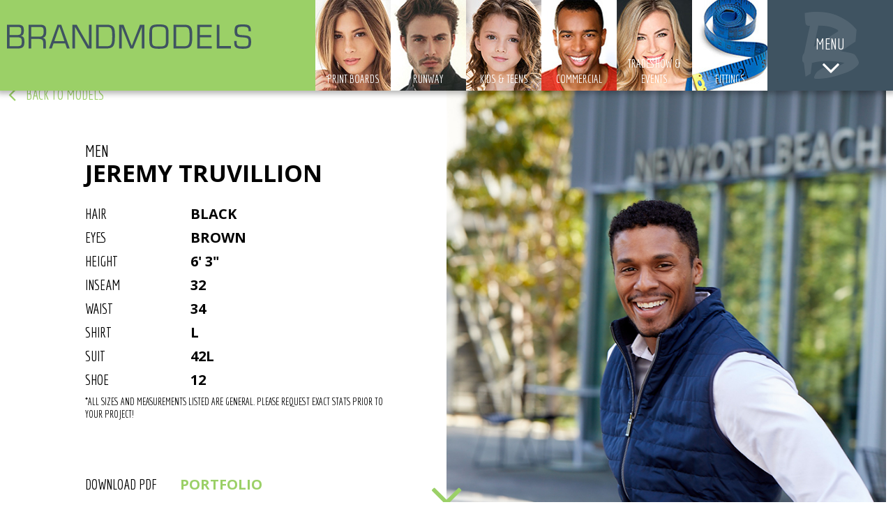

--- FILE ---
content_type: text/html; charset=utf-8
request_url: https://www.brandtalent.net/6861/JeremyTruvillion
body_size: 4767
content:

<!DOCTYPE html>
<html id="htmlNode">
<head>
	<!-- Google tag (gtag.js) -->
	<script async src="https://www.googletagmanager.com/gtag/js?id=G-FHCN6T6MZW"></script>
	<script>
	window.dataLayer = window.dataLayer || [];
	function gtag(){dataLayer.push(arguments);}
	gtag('js', new Date());

	gtag('config', 'G-FHCN6T6MZW');
	</script>
    <meta charset="utf-8" /><meta name="viewport" content="width=device-width, initial-scale=1.0" /><meta name="google-site-verification" content="tjRZt0LvA3zgGOrXOtZYw9_geXhsYdhMwa_13-8l-CA" /><meta name="msvalidate.01" content="A5AD544098B88BCEC088A55AFF38022C" /><title>
	Brand Model and Talent | Jeremy Truvillion Men 
</title><meta name="description" content="Jeremy Truvillion Men model" />
<meta name="keywords" content="Jeremy Truvillion Men model, Black hair , Brown eyes, Men model, male model, Inseam 32,Waist 34, Shirt L, Suit 42L, Shoe 12, los angeles model agency, san diego model agency, nationwide model agency, california trade show models, orange county trade show models, los angeles trade show models" />
<meta name="robots" content="Index, Follow" />
<meta name="rel-publisher" content="Brand Talent" />
<link rel="canonical" href="https://www.brandtalent.net/6861/JeremyTruvillion"/><meta property="og:site_name" content="Brand Talent" />
<meta property="fb:app_id" content="147567435441844" />
<meta property="og:url" content="http://www.brandtalent.net/6861/JeremyTruvillion" />
<meta property="og:image" content="http://site.brandtalent.net/images/models/6861/portfolio/BG7A4716.jpg" />
<meta property="og:title" content="Brand Model and Talent | Jeremy Truvillion Men " />
<meta property="og:description" content="Jeremy Truvillion Men model" />
<meta property="og:type" content="website" />
<link media="all" rel="stylesheet" href="/css/main.css" />
	<!--  <link media="all" rel="stylesheet" href="/css/main.css" /> -->
	<link href="https://fonts.googleapis.com/css?family=Economica:400,400italic,700,700italic%7cOpen+Sans:400,300,300italic,400italic,600,600italic,700,700italic,800,800italic" rel="stylesheet" type="text/css" />
    <script type="text/javascript" src="https://ajax.googleapis.com/ajax/libs/jquery/1.11.2/jquery.min.js"></script>
	<script type="text/javascript">window.jQuery || document.write('<script src="/js/jquery-1.11.2.min.js"><\/script>')</script>
    
    <script type="text/javascript" src="/js/jquery.mainheight.js"></script>
    
   <style>.blimover {
width: 100% !important;
height: 100% !important;
z-index: 1 !important;
position: absolute !important;
top:0 !important;
left: 0 !important;}
blockquote {
  font:300 14px/18px Economica, Arial, Helvetica, sans-serif;text-transform: none;
  margin-top: 10px;
  margin-bottom: 10px;
  margin-left: 50px;
  padding-left: 15px;
  border-left: 3px solid #ccc;
} 
</style>
<script>
 
    wow.init();
    function saveAsNewName(id) {
        $.ajax({
            type: "POST",
            url: "/project-add-model.aspx",
            data: "var1=" + id + "",
            success: function(data){
            }
        });
        event.preventDefault();
        
        //document.getElementById(id).innerHTML = 'remove';
        var t = $('#' + id).text();
       
        if (t == "ADDED") {
            document.getElementById(id).innerHTML = 'ADD';
            
        } else {
            document.getElementById(id).innerHTML = 'ADDED';
            document.getElementById(id).replaceWith('ADDED')
        }
    }
    
</script>
</head><!--  oncontextmenu="return false;" -->
<body id="bodyNode" class="portfolio">
    <form method="post" action="./JeremyTruvillion" id="form1">
<div class="aspNetHidden">
<input type="hidden" name="__VIEWSTATE" id="__VIEWSTATE" value="/wEPDwUKMjEzMzI0ODIyMGRkL671PT/XHyM95dJrvYFx2kdyYctP372lmJod3Pl/PqY=" />
</div>

    <div id="wrapper">
		<header id="header">
			<div class="header-holder container">
				<a href="#" class="nav-opener"><span class="divider"></span> <span class="divider"></span> <span class="divider"></span></a>
				<strong class="logo">
					<a href="/">
						<img class="img1" src="/images/logo.svg" height="51" width="500" alt="Brand Model and Talent Agency" onerror="this.onerror=null; this.src='/images/logo.png'" />
						<img class="img2" src="/images/logo2.svg"  height="51" width="500" alt="Brand Model and Talent Agency" onerror="this.onerror=null; this.src='/images/logo2.png'" />
					</a>
				</strong>
				<nav class="nav-holder">
					<div class="nav-drop">
						<a href="#" class="nav-close"><i class="fa fa-times"></i></a>
						<span class="modal-txt">models</span>
						<ul class="modals-nav">
							<li>
								<a href="/printboards">
									<img src="/images/menu/print.jpg?v=1" alt="Print Boards" />
									<span class="title">PRINT BOARDS</span>
								</a>
							</li>
							<li>
								<a href="/choose/runway">
									<img src="/images/menu/runway.jpg?v=1" alt="Runway" />
									<span class="title">RUNWAY</span>
								</a>
							</li>
							<li>
								<a href="/choose/kids-teens">
									<img src="/images/menu/kids-teens.jpg?v=1" alt="Kids" />
									<span class="title">KIDS & TEENS</span>
								</a>
							</li>
							<li>
								<a href="/commercial">
									<img src="/images/menu/commercial.jpg?v=1" alt="Commercial" />
									<span class="title">COMMERCIAL</span>
								</a>
							</li>
							<li>
								<a href="/tradeshow">
									<img src="/images/menu/tradeshow.jpg?v=1" alt="Tradeshow" />
									<span class="title">TRADESHOW & EVENTS</span>
								</a>
							</li>
							<li>
								<a href="/choose/fittings">
									<img src="/images/menu/fittings.jpg?v=1" alt="Fittings" />
									<span class="title">FITTINGS</span>
								</a>
							</li>
						</ul>
						<div class="menu-nav open-close">
							<a href="#" class="menu-opener"><span class="txt">MENU<i class="fa fa-angle-down"></i></span></a>
							<div class="menu-drop menu-slide">
								<ul id="nav">
                                    <li><a href="/search">SEARCH MODELS</a></li>
                                    <li><a href="/model-submission">BE A MODEL</a></li>
                                    <li><a href="/casting">CASTING FACILITY</a></li>
                                    <li><a href="/about">ABOUT BRAND</a></li>
                                    <!-- <li><a href="/beauty">BEAUTY SKIN DEEP</a></li> -->
									<li><a href="/contact">CONTACT US</a></li>
								</ul>
								<div class="social-area">
									<span class="follow-txt">FOLLOW US</span>
									<ul class="social-nav">
										<li><a href="https://www.facebook.com/brandmodelandtalent/" target="_blank"><i class="fa fa-facebook"></i></a></li>
										<li><a href="https://instagram.com/brand_models/"><i class="fa fa-instagram"></i></a></li>
									</ul>
								</div>
							</div>
						</div>
					</div>
				</nav>
			</div>
		</header>
        <main id="main" role="main">
        
    <div class="container portfolio-block">
				<div class="portfolio-frame">
					
                        <div class="img-box win-min-height"><div class="img" style="background-image:url(/images/models/6861/portfolio/BG7A4716.jpg);"></div><a href="#portfolio" class="btn-down"><i class="fa fa-angle-down"></i></a></div>
						
					<div class="portfolio-info">
                        <a href="/men" class="btn-back"><i class="fa fa-angle-left"></i>back to models</a>
						<strong class="title">Men</strong>
						<h1>JEREMY TRUVILLION</h1>
                        
						<dl id="ContentPlaceHolder1_modelinfo" class="portfolio-nav">
							
                            
                            <dt>HAIR</dt><dd>black</dd>
                            <dt>EYES</dt><dd>brown</dd>
                            <dt>HEIGHT</dt><dd>6' 3"</dd>
                            <dt>INSEAM</dt><dd>32</dd>
                            <dt>WAIST</dt><dd>34</dd>
                            <dt>SHIRT</dt><dd>L</dd>
                            <dt>SUIT</dt><dd>42L</dd>
                            <dt>SHOE</dt><dd>12</dd>
                            
                            
                            
                            <dt></dt><dd style="font:300 14px/18px Economica, Arial, Helvetica, sans-serif">*All sizes and measurements listed are general. Please request exact stats prior to your project!</dd>
                            
						</dl>
						
						
						<div class="social-area downloads">
							<span class="follow-txt">DOWNLOAD PDF</span>
							<div class="box-frame">
								<span class="txt"><a href="#popup1" class="lightbox">PORTFOLIO</a></span>
                                <b>Current Digitals Available Upon request.</b>
							</div>
						</div>
                        
                        
					</div>
				</div>
                        <div class="popup-holder">
							<div id="popup1" class="lightbox portfilio-lightbox">
								<h2>JEREMY TRUVILLION</h2>
								<p>Download, or print the model portfolio by clicking a format below.</p>
								<div class="choose-format">
									<h3>choose format</h3>
									<div class="imgs-holder">
										<div class="img-box">
											<a href="/stringgrid.aspx?mid=6861&c=17" target="_blank" onClick="ga('send', 'event', { eventCategory: 'download', eventAction: 'Jeremy Truvillion', eventLabel: 'Grid Style'});"><img src="/images/portfolio.png" alt="grid layout" /></a>
										</div>
										<div class="img-box">
                                            <a href="/string.aspx?mid=6861&c=17" target="_blank"><img src="/images/polaroid.png" alt="layout" onClick="ga('send', 'event', { eventCategory: 'download', eventAction: 'Jeremy Truvillion', eventLabel: '2 Column'});"/></a>
										</div>
									</div>
									
								</div>
							</div>
                            
						</div>
                <div id="portfolio"></div>
                <div class="portfolio-frame"><img src="/images/blim.gif" class="blimover"><div class="img-holder"><img src="/images/models/6861/portfolio/BG7A4881.jpg" alt="700" /></div><div class="img-holder"><img src="/images/models/6861/portfolio/BG7A46481.jpg" alt="700" /></div></div><div class="portfolio-frame"><img src="/images/blim.gif" class="blimover"><img src="/images/models/6861/portfolio/BG7A4339.jpg" alt="1400" /></div><div class="portfolio-frame"><img src="/images/blim.gif" class="blimover"><div class="img-holder"><img src="/images/models/6861/portfolio/BG7A5484.jpg" alt="700" /></div><div class="img-holder"><img src="/images/models/6861/portfolio/BG7A5954.jpg" alt="700" /></div></div><div class="portfolio-frame"><img src="/images/blim.gif" class="blimover"><div class="img-holder"><img src="/images/models/6861/portfolio/BG7A5396.jpg" alt="700" /></div><div class="img-holder"><img src="/images/models/6861/portfolio/BG7A5178.jpg" alt="700" /></div></div><div class="portfolio-frame"><img src="/images/blim.gif" class="blimover"><div class="img-holder"><img src="/images/models/6861/portfolio/BG7A5921.jpg" alt="700" /></div><div class="img-holder"><img src="/images/models/6861/portfolio/BG7A5906.jpg" alt="700" /></div></div><div class="portfolio-frame"><img src="/images/blim.gif" class="blimover"><div class="img-holder"><img src="/images/models/6861/portfolio/BG7A6033.jpg" alt="700" /></div><div class="img-holder"><img src="/images/models/6861/portfolio/BG7A6410.jpg" alt="700" /></div></div><div class="portfolio-frame"><img src="/images/blim.gif" class="blimover"><img src="/images/models/6861/portfolio/BG7A6447.jpg" alt="1400" /></div><div class="portfolio-frame"><img src="/images/blim.gif" class="blimover"><div class="img-holder"><img src="/images/models/6861/portfolio/BG7A46321.jpg" alt="700" /></div><div class="img-holder"><img src="/images/models/6861/portfolio/BG7A5291.jpg" alt="700" /></div></div><div class="portfolio-frame"><img src="/images/blim.gif" class="blimover"><img src="/images/models/6861/portfolio/BG7A4579.jpg" alt="1400" /></div><div class="portfolio-frame"><img src="/images/blim.gif" class="blimover"><div class="img-holder"><img src="/images/models/6861/portfolio/BG7A4866.V2.jpg" alt="700" /></div><div class="img-holder"><img src="/images/models/6861/portfolio/BG7A5536.jpg" alt="700" /></div></div><div class="portfolio-frame"><img src="/images/blim.gif" class="blimover"><img src="/images/models/6861/portfolio/BG7A5729.jpg" alt="1400" /></div><div class="portfolio-frame"><img src="/images/blim.gif" class="blimover"><div class="img-holder"><img src="/images/models/6861/portfolio/BG7A44611.V2.jpg" alt="700" /></div><div class="img-holder"><img src="/images/models/6861/portfolio/BG7A47301.jpg" alt="700" /></div></div><div class="portfolio-frame"><img src="/images/blim.gif" class="blimover"><div class="img-holder"><img src="/images/models/6861/portfolio/BG7A5142.jpg" alt="700" /></div><div class="img-holder"><img src="/images/models/6861/portfolio/BG7A5053.jpg" alt="700" /></div></div></div>
                    
                
        </div>

		</main>
        <a href="#wrapper" class="btn-top"><i class="fa fa-angle-up"></i><span class="txt">back to top</span></a>
        <footer id="footer">
			<div class="footer-holder container">
				<div class="brand-col">
					<h3>Brand Model and Talent Agency</h3>
					<p>is a full service SAG franchised agency servicing clients Nationwide</p>
				</div>
				<nav class="footer-nav">
					<div class="holder">
						<ul>
                            <li><a href="/search">SEARCH MODELS</a></li>
                            <li><a href="/model-submission">BE A MODEL</a></li>
                            <li><a href="/casting">CASTING FACILITY</a></li>
                            <li><a href="http://www.happeningatbrand.blogspot.com/" target="_blank">BLOG</a></li>
						</ul>
						<ul>
							<li><a href="/about">ABOUT BRAND</a></li>
                            <li><a href="/beauty">BEAUTY SKIN DEEP</a></li>
						    <li><a href="/contact">CONTACT US</a></li>
						</ul>
					</div>
					<div class="social-area">
						<span class="follow-txt">FOLLOW US</span>
						<ul class="social-nav">
                            <li><a href="https://www.facebook.com/brandmodelandtalent/" target="_blank"><i class="fa fa-facebook"></i></a></li>
							<li><a href="https://instagram.com/brand_models/" target="_blank"><i class="fa fa-instagram"></i></a></li>
						</ul>
					</div>
				</nav>
				<section class="contact-col">
					<h3>CONTACT US</h3>
					<address class="footer-address">601 North Baker STREET <br />Santa Ana, CA 92703 <br /><a href="tel:7148501158">(714) 850 - 1158</a> <a href="mailto:&#105;&#110;&#102;&#111;&#064;&#098;&#114;&#097;&#110;&#100;&#116;&#097;&#108;&#101;&#110;&#116;&#046;&#110;&#101;&#116;">&#105;&#110;&#102;&#111;&#064;&#098;&#114;&#097;&#110;&#100;&#116;&#097;&#108;&#101;&#110;&#116;&#046;&#110;&#101;&#116;</a></address>
				</section>
			</div>
		</footer>
    </div>
    
<div class="aspNetHidden">

	<input type="hidden" name="__VIEWSTATEGENERATOR" id="__VIEWSTATEGENERATOR" value="77EE1882" />
</div></form>
</body>
</html>


--- FILE ---
content_type: text/css
request_url: https://www.brandtalent.net/css/main.css
body_size: 11652
content:
.categoryline{display: block;
    border-bottom:2px solid #9bd067;
    width:80%; margin:5px auto; padding:5px 0 0px 0}
.hidden{display:none}
.container:after,
#header:after,
.header-holder:after,
.info-section:after,
.portfolio-frame:after,
.portfolio-frame .img-box:after {
	content: " ";
	display: block;
	clear: both;
}

.modals-nav,
#nav,
.footer-nav ul,
.social-nav,
.portfolio-nav {
	margin: 0;
	padding: 0;
	list-style: none;
}

.logo img,
.modals-nav li img,
.info-section .info-box img,.content-box img,
.info-section .gallery img,
.modal-info img,
.portfolio-frame img,
.modal-lightbox img {
	width: 100%;
	display: block;
	height: auto;
}

.home #header,
.home #footer,
body.portfolio #header,
.nav-holder,
.modals-nav li .title,
.post-over,
.portfolio-frame .img-box .img {
	position: absolute;
	top: 0;
	left: 0;
	right: 0;
	bottom: 0;
}

.main-slide,
.main-slide .img-box,
.portfolio-frame .img-box .img {
	background-size: cover;
	background-repeat: no-repeat;

}
.main-slide,
.main-slide .img-box
{

	background-position: 50% 0%;
}
/*!
 *  Font Awesome 4.2.0 by @davegandy - http://fontawesome.io - @fontawesome
 *  License - http://fontawesome.io/license (Font: SIL OFL 1.1, CSS: MIT License)
 */

/* FONT PATH
 * -------------------------- */

@font-face {
	font-family: "FontAwesome";
	src: url("../fonts/fontawesome-webfont.eot?v=4.2.0");
	src: url("../fonts/fontawesome-webfont.eot?#iefix&v=4.2.0") format("embedded-opentype"), url("../fonts/fontawesome-webfont.woff?v=4.2.0") format("woff"), url("../fonts/fontawesome-webfont.ttf?v=4.2.0") format("truetype"), url("../fonts/fontawesome-webfont.svg?v=4.2.0#fontawesomeregular") format("svg");
	font-weight: normal;
	font-style: normal;
}

.fa {
	display: inline-block;
	font: normal normal normal 14px/1 FontAwesome;
	font-size: inherit;
	text-rendering: auto;
	-webkit-font-smoothing: antialiased;
	-moz-osx-font-smoothing: grayscale;
}

/* makes the font 33% larger relative to the icon container */

.fa-lg {
	font-size: 1.3333333333em;
	line-height: .75em;
	vertical-align: -15%;
}

.fa-2x {
	font-size: 2em;
}

.fa-3x {
	font-size: 3em;
}

.fa-4x {
	font-size: 4em;
}

.fa-5x {
	font-size: 5em;
}

.fa-fw {
	width: 1.2857142857em;
	text-align: center;
}

.fa-ul {
	padding-left: 0;
	margin-left: 2.1428571429em;
	list-style-type: none;
}

.fa-ul > li {
	position: relative;
}

.fa-li {
	position: absolute;
	left: -2.1428571429em;
	width: 2.1428571429em;
	top: .1428571429em;
	text-align: center;
}

.fa-li.fa-lg {
	left: -1.8571428571em;
}

.fa-border {
	padding: .2em .25em .15em;
	border: solid .08em #eee;
	border-radius: .1em;
}

.pull-right {
	float: right;
}

.pull-left {
	float: left;
}

.fa.pull-left {
	margin-right: .3em;
}

.fa.pull-right {
	margin-left: .3em;
}
.fa-stack {
	position: relative;
	display: inline-block;
	width: 2em;
	height: 2em;
	line-height: 2em;
	vertical-align: middle;
}

.fa-stack-1x,
.fa-stack-2x {
	position: absolute;
	left: 0;
	width: 100%;
	text-align: center;
}

.fa-stack-1x {
	line-height: inherit;
}

.fa-stack-2x {
	font-size: 2em;
}

.fa-inverse {
	color: #fff;
}


.fa-arrow-circle-o-down:before {
	content: "";
}

.fa-arrow-circle-o-up:before {
	content: "";
}


.fa-twitter-square:before {
	content: "";
}

.fa-facebook-square:before {
	content: "";
}

.fa-linkedin-square:before {
	content: "";
}


.fa-twitter:before {
	content: "";
}

.fa-facebook:before {
	content: "";
}
.fa-arrow-circle-left:before {
	content: "";
}

.fa-arrow-circle-right:before {
	content: "";
}

.fa-arrow-circle-up:before {
	content: "";
}

.fa-arrow-circle-down:before {
	content: "";
}
.fa-list-ul:before {
	content: "";
}

.fa-list-ol:before {
	content: "";
}

.fa-pinterest:before {
	content: "";
}

.fa-pinterest-square:before {
	content: "";
}

.fa-plus-square:before {
	content: "";
}

.fa-angle-double-left:before {
	content: "";
}

.fa-angle-double-right:before {
	content: "";
}

.fa-angle-double-up:before {
	content: "";
}

.fa-angle-double-down:before {
	content: "";
}

.fa-angle-left:before {
	content: "";
}

.fa-angle-right:before {
	content: "";
}

.fa-angle-up:before {
	content: "";
}

.fa-angle-down:before {
	content: "";
}
.fa-instagram::before {
    content: "";
}

.fa-toggle-down:before,
.fa-caret-square-o-down:before {
	content: "";
}

.fa-toggle-up:before,
.fa-caret-square-o-up:before {
	content: "";
}

.fa-toggle-right:before,
.fa-caret-square-o-right:before {
	content: "";
}
.fa-arrow-circle-o-right:before {
	content: "";
}

.fa-arrow-circle-o-left:before {
	content: "";
}

.fa-toggle-left:before,
.fa-caret-square-o-left:before {
	content: "";
}

.fa-dot-circle-o:before {
	content: "";
}

.fa-vimeo-square:before {
	content: "";
}

.fa-plus-square-o:before {
	content: "";
}

.fa-space-shuttle:before {
	content: "";
}

.fa-slack:before {
	content: "";
}

.fa-envelope-square:before {
	content: "";
}

.fa-google:before {
	content: "";
}

.fa-file-movie-o:before,
.fa-file-video-o:before {
	content: "";
}
.fa-qq:before {
	content: "";
}
.fa-send:before,
.fa-paper-plane:before {
	content: "";
}

.fa-send-o:before,
.fa-paper-plane-o:before {
	content: "";
}

html {
	box-sizing: border-box;
}

*,
*:before,
*:after {
	box-sizing: inherit;
}

body {
	margin: 0;
	color: #000;
	background: #fff;
	font: 12px/1.25 "Open Sans", Arial, Helvetica, sans-serif;
	min-width: 320px;
	-webkit-text-size-adjust: 100%;
	-ms-text-size-adjust: none;
	-webkit-font-smoothing: antialiased;
}

* {
	max-height: 1000000px;
}

article,
aside,
details,
figcaption,
figure,
footer,
header,
main,
nav,
section,
summary {
	display: block;
}

img {
	border-style: none;
	max-width: 100%;
	height: auto;
}

a {
	text-decoration: none;
	color: #000;
}

a:hover {
	text-decoration: underline;
}

input,
textarea,
select {
	font: 100% "Open Sans", Arial, Helvetica, sans-serif;
	color: #000;
	vertical-align: middle;
}

form,
fieldset {
	margin: 0;
	padding: 0;
	border-style: none;
}

button::-moz-focus-inner,
input::-moz-focus-inner {
	border: 0;
	padding: 0;
}

button,
input[type="button"],
input[type="reset"],
input[type="file"],
input[type="submit"] {
	-webkit-appearance: none;
	-webkit-border-radius: 0;
	cursor: pointer;
}

input[type="text"],
input[type="tel"],
input[type="email"],
input[type="url"],
input[type="password"],
input[type="search"],
textarea {
	margin: 0;
	padding: 4px 7px;
	-webkit-appearance: none;
	-webkit-border-radius: 0;
	border: 1px solid #999;
}

input[type="text"]:focus,
input[type="tel"]:focus,
input[type="email"]:focus,
input[type="url"]:focus,
input[type="password"]:focus,
input[type="search"]:focus,
textarea:focus {
	border-color: #4d4d4d;
}

textarea {
	overflow: auto;
	resize: vertical;
	vertical-align: top;
}

input[type="checkbox"],
input[type="radio"] {
	padding: 0;
}

input[type="search"]::-webkit-search-cancel-button,
input[type="search"]::-webkit-search-decoration {
	-webkit-appearance: none;
}

h1,
h2,
h3,
h4,
h5,
h6 {
	font-family: "Open Sans", Arial, Helvetica, sans-serif;
	line-height: 1.2em;
	margin: 0 0 1.2em;
}

p {
	margin: 0 0 1.2em;
}

q {
	quotes: none;
}

q:before,
q:after {
	content: "";
	content: none;
}

sub,
sup {
	font-size: 75%;
	line-height: 0;
	position: relative;
	vertical-align: baseline;
}

sup {
	top: -.5em;
}

sub {
	bottom: -.25em;
}

table {
	border-collapse: collapse;
	border-spacing: 0;
}

.gm-style img {
	max-width: none;
}

/*! fancyBox v2.1.5 fancyapps.com | fancyapps.com/fancybox/#license */

.fancybox-wrap,
.fancybox-skin,
.fancybox-outer,
.fancybox-inner,
.fancybox-image,
.fancybox-wrap iframe,
.fancybox-wrap object,
.fancybox-nav,
.fancybox-nav span,
.fancybox-tmp {
	padding: 0;
	margin: 0;
	border: 0;
	outline: none;
	vertical-align: top;
}

.fancybox-wrap {
	position: absolute;
	top: 0;
	left: 0;
	z-index: 8020;
}

.fancybox-skin {
	position: relative;
	background: #f9f9f9;
	color: #444;
	text-shadow: none;
	border-radius: 4px;
}

.fancybox-opened {
	z-index: 8030;
}
/* FANCYBOX
.fancybox-opened .fancybox-skin {
	box-shadow: 0 10px 25px rgba(0, 0, 0, .5);
}
*/
.fancybox-outer,
.fancybox-inner {
	position: relative;
}

.fancybox-inner {
	overflow: hidden;
}

.fancybox-type-iframe .fancybox-inner {
	-webkit-overflow-scrolling: touch;
}

.fancybox-error {
	color: #444;
	font: 14px/20px "Helvetica Neue", Helvetica, Arial, sans-serif;
	margin: 0;
	padding: 15px;
	white-space: nowrap;
}

.fancybox-image,
.fancybox-iframe {
	display: block;
	width: 100%;
	height: 100%;
}

.fancybox-image {
	max-width: 100%;
	max-height: 100%;
}

#fancybox-loading,
.fancybox-close,
.fancybox-prev span,
.fancybox-next span {

}

#fancybox-loading {
	position: fixed;
	top: 50%;
	left: 50%;
	margin-top: -22px;
	margin-left: -22px;
	background-position: 0 -108px;
	opacity: .8;
	cursor: pointer;
	z-index: 8060;
}

#fancybox-loading div {
	width: 44px;
	height: 44px;

}

.fancybox-close {
	position: absolute;
	top: -18px;
	right: -18px;
	width: 36px;
	height: 36px;
	cursor: pointer;
	z-index: 8040;
}

.fancybox-nav {
	position: absolute;
	top: 0;
	width: 40%;
	height: 100%;
	cursor: pointer;
	text-decoration: none;
	background: transparent url("../images/fancybox/blank.gif"); /* helps IE */
	-webkit-tap-highlight-color: transparent;
	z-index: 8040;
}

.fancybox-prev {
	left: 0;
}

.fancybox-next {
	right: 0;
}

.fancybox-nav span {
	position: absolute;
	top: 50%;
	width: 36px;
	height: 34px;
	margin-top: -18px;
	cursor: pointer;
	z-index: 8040;
	visibility: hidden;
}

.fancybox-prev span {
	left: 10px;
	background-position: 0 -36px;
}

.fancybox-next span {
	right: 10px;
	background-position: 0 -72px;
}

.fancybox-nav:hover span {
	visibility: visible;
}

.fancybox-tmp {
	position: absolute;
	top: -99999px;
	left: -99999px;
	visibility: hidden;
	max-width: 99999px;
	max-height: 99999px;
	overflow: visible !important;
}

/* Overlay helper */

.fancybox-lock {
	overflow: hidden !important;
	width: auto;
}

.fancybox-lock body {
	overflow: hidden !important;
}

.fancybox-lock-test {
	overflow-y: hidden !important;
}

.fancybox-overlay {
	position: absolute;
	top: 0;
	left: 0;
	overflow: hidden;
	display: none;
	z-index: 8010;
}

.fancybox-overlay-fixed {
	position: fixed;
	bottom: 0;
	right: 0;
}

.fancybox-lock .fancybox-overlay {
	overflow: auto;
	overflow-y: scroll;
}

/* Title helper */

.fancybox-title {
	visibility: hidden;
	position: relative;
	text-shadow: none;
	z-index: 8050;
	color: #000;
	font: 20px/24px Economica,Arial,Helvetica,sans-serif;
	text-align: center;
	background: none;
}

.fancybox-opened .fancybox-title {
	visibility: visible;
}

.fancybox-title-float-wrap {
	position: absolute;
	bottom: 0;
	right: 50%;
	margin-bottom: -35px;
	z-index: 8050;
	text-align: center;
}

.fancybox-title-float-wrap .child {
	display: inline-block;
	margin-right: -100%;
	padding: 2px 20px;
	background: transparent; /* Fallback for web browsers that doesn't support RGBa */
	background: rgba(0, 0, 0, .8);
	border-radius: 15px;
	text-shadow: 0 1px 2px #222;
	color: #fff;
	font-weight: bold;
	line-height: 24px;
	white-space: nowrap;
}

.fancybox-title-outside-wrap {
	position: relative;
	margin-top: 10px;
	color: #fff;
}

.fancybox-title-inside-wrap {
	padding:10px;
}

.fancybox-title-over-wrap {
	position: absolute;
	bottom: 0;
	left: 0;
	color: #fff;
	padding: 10px;
	background: #000;
	background: rgba(0, 0, 0, .8);
}

/*Retina graphics!*/

a {
	text-decoration: underline;
	outline: none;
}

a:hover {
	color: #9bd067;
	text-decoration: underline;
}

.container {
	max-width: 1420px;
	margin: 0 auto;
	padding: 0 10px;
}

.home #header {
	bottom: auto;
}

.home #footer {
	position: relative;
}

.btn-top {
	text-transform: uppercase;
	text-decoration: none;
	position: fixed;
	z-index: 999;
	bottom: 50px;
	right: 35px;
	color: #9bd067;
	font: 16px/20px Economica, Arial, Helvetica, sans-serif;
}

.btn-top .fa {
	top: 100%;
	left: 50%;
	margin: 0 0 0 -20px;
	position: absolute;
	color: #9bd067;
	font-size: 55px;
	line-height: 32px;
}

.btn-top .txt {
	display: none;
}

.btn-top:hover {
	text-decoration: none;
}

body.portfolio #header {
	bottom: auto;
}

#wrapper {
	position: relative;
	overflow: hidden;
}

#header {
	position: relative;
	background: #9bd067;
	box-shadow: 0 0 8px 4px rgba(0, 0, 0, .3);
	z-index: 900;
}

.header-holder {
	position: relative;
	padding: 20px 0;
}

.logo {
	margin: 0 auto;
	display: block;
	width: 180px;
	height: 20px;
}

.logo .img2 {
	display: block;
}

.logo .img1 {
	display: none;
}

.nav-opener {
	float: left;
	margin: 1px 0 0 10px;
	overflow: hidden;
	position: relative;
	z-index: 999;
	width: 26px;
	height: 18px;
}

.nav-opener .divider {
	display: block;
	background: #fff;
	margin: 0 0 4px;
	width: 100%;
	height: 3px;
}

.nav-opener:hover {
	text-decoration: none;
}

.nav-close {
	position: absolute;
	top: 15px;
	right: 10px;
	color: #fff;
	font-size: 20px;
	display: block;
}

.nav-close:hover {
	text-decoration: none;
	color: #3f5361;
}

.nav-active .nav-holder {
	max-height: 1000px;
}

.nav-holder {
	position: relative;
	z-index: 1;
	font: 20px/28px Economica, Arial, Helvetica, sans-serif;
	bottom: auto;
	max-height: 0;
	-webkit-transition: all .6s linear;
	transition: all .6s linear;
	z-index: 885;
	overflow: hidden;
	position: absolute;
}

.nav-holder:before {
	position: absolute;
	content: "";
	top: 0;
	z-index: -1;
	bottom: -9999px;
	left: 0;
	right: 0;
	background: #9bd067;
}

.nav-holder a {
	-webkit-transition: all .25s ease;
	transition: all .25s ease;
}

.nav-holder .modal-txt {
	text-transform: uppercase;
	display: block;
	font-size: 16px;
	line-height: 18px;
	color: #fff;
	font-weight: 700;
	margin: 0 0 10px;
}

.modals-nav {
	text-transform: uppercase;
	line-height: 24px;
	font-weight: 700;
	overflow: hidden;
	margin: 0 0 20px;
}

.modals-nav li {
	display: block;
	letter-spacing: 0;
	margin: 0 0 5px;
}

.modals-nav li a {
	display: block;
	text-decoration: none;
	position: relative;
}

.modals-nav li a:hover {
	text-decoration: none;
}

.modals-nav li a:hover .title {
	color: #3f5361;
}

.modals-nav li .title {
	color: #fff;
	-webkit-transition: all .25s ease;
	transition: all .25s ease;
	/*font-size: 18px;
	line-height: 22px;*/
	position: relative;
}

.modals-nav li img {
	display: none;
}

.menu-nav {
	position: relative;
}

.menu-nav .js-slide-hidden {
	position: static !important;
}

.menu-nav.menu-active .menu-opener {
	color: #9bd067;
}

.menu-opener {
	display: none;
	font-size: 20px;
	line-height: 26px;
	padding: 18px 10px 44px;
	z-index: 1;
	text-align: center;
	color: #fff;
	background: #3f5361;
	position: relative;
	position: relative;
}

.menu-opener:before {
	position: absolute;
	content: "";
	top: 50%;
	bottom: auto;
	left: 50%;
	right: auto;
}

.menu-opener:before {
	background: url(../images/sprite.png) no-repeat -116px 0;
	width: 63px;
	height: 75px;
	margin: -40px 0 0 -31px;
	z-index: -1;
}

.menu-opener .txt {
	position: relative;
	display: inline-block;
	vertical-align: middle;
}

.menu-opener .fa-angle-down {
	position: absolute;
	top: 100%;
	left: 50%;
	font-size: 43px;
	line-height: 15px;
	margin: 13px 0 0 -13px;
}

.menu-opener:hover {
	text-decoration: none;
}

.menu-drop {
	position: relative;
}

.menu-drop .social-area {
	display: none;
}

.menu-drop .follow-txt {
	font-size: 12px;
	line-height: 16px;
	font-family: "Open Sans", Arial, Helvetica, sans-serif;
}

.menu-drop .social-nav li {
	margin: 0 9px;
}

.menu-drop .social-nav li .fa {
	font-size: 20px;
}

#nav {
	text-transform: uppercase;
	overflow: hidden;
	text-align: left;
	font-weight: 700;
}

#nav li {
	margin: 0;
}

#nav li a {
	color: #fff;
	text-decoration: none;
	display: block;
}

#nav li a:hover {
	color: #3f5361;
	text-decoration: none;
}

#nav li.active a {
	color: #3f5361;
}

#main {
	position: relative;
	overflow: hidden;
}

.main-slideshow {
	position: relative;
    top:130px;
}
.main-slideshowcontent {
	position: relative;
}
.main-slide {
	position: absolute;
	z-index: 1;
	left: 0;
	top: 0;
	bottom: 0;
	right: 0;
}
.main-slidecontent{
	position: absolute;
	z-index: 1;
	left: 0;
	top: 0;
	bottom: 0;
	right: 0;
}
.main-slide.active {
	z-index: 2;
}

#footer {
	position: relative;
	z-index: 777;
	overflow: hidden;
	background: #3f5361;
	color: #fff;
	position: relative;
}

#footer:before {
	position: absolute;
	content: "";
	top: 0;
	bottom: -999px;
	left: -999px;
	right: -999px;
}

#footer:before {
	box-shadow: 0 0 8px 4px rgba(0, 0, 0, .3) inset;
	z-index: -1;
}

#footer a {
	color: #fff;
	-webkit-transition: all .25s ease;
	transition: all .25s ease;
	text-decoration: none;
}

#footer a:hover {
	text-decoration: none;
	color: #9bd067;
}

.footer-holder {
	padding: 51px 10px 45px;
	font-size: 12px;
	line-height: 18px;
	text-align: center;
}

.footer-holder .brand-col {
	overflow: hidden;
	margin: 0 0 40px;
}

.footer-holder h3 {
	margin: 0 0 10px;
	font: 18px/22px Economica, Arial, Helvetica, sans-serif;
	text-transform: uppercase;
}

.footer-holder p {
	margin: 0;
}

.footer-holder .contact-col {
	overflow: hidden;
}

.footer-holder .footer-address {
	margin: 0;
	text-transform: uppercase;
	display: block;
	font-style: normal;
}

.footer-holder .social-area .follow-txt {
	margin: 0 0 13px;
}

.footer-holder .social-nav {
	display: block;
}

.footer-nav {
	overflow: hidden;
	margin: 0 0 40px;
}

.footer-nav ul {
	text-transform: uppercase;
	font-size: 12px;
	line-height: 16px;
	float: left;
	width: 50%;
}

.footer-nav ul li {
	margin: 0 0 14px;
}

.footer-nav .holder {
	overflow: hidden;
	margin: 0 0 15px;
	display: none;
}

.footer-nav .social-nav {
	overflow: hidden;
	width: auto;
	margin: 0;
	float: none;
}

.footer-nav .social-nav li {
	display: inline-block;
	vertical-align: top;
	margin: 0 10px;
}

.social-area {
	overflow: hidden;
	text-align: center;
}

.social-area .follow-txt {
	display: block;
	margin: 0 0 13px;
	font-size: 12px;
	line-height: 16px;
	color: #fff;
}

.social-nav {
	overflow: hidden;
}

.social-nav li {
	display: inline-block;
	vertical-align: top;
	margin: 0 10px;
}

.social-nav li .fa {
	font-size: 24px;
}

.social-nav li a {
	-webkit-transition: all .3s ease;
	transition: all .3s ease;
	color: #fff;
}

.social-nav li a:hover {
	text-decoration: none;
	color: #9bd067;
}

.info-section {
	padding: 0;
}

.info-section .info-box {
	overflow: hidden;
	position: relative;
	float: left;
	width: 50%;
}

.info-section .info-box a {
	display: block;
	color: #9bd067;
	position: relative;
	background-size: cover;
	
	height: calc(100vh - 60px);
}

.info-section .info-box a:hover {
	text-decoration: none;
}

.info-section .info-box a:hover .title {
	color: #3f5361;
}

.info-section .gallery {
	overflow: hidden;
	position: relative;
}

.info-section .gallery a {
	display: block;
	color: #9bd067;
	position: relative;
}

.info-section .gallery a:hover {
	text-decoration: none;
}

.info-section .gallery a:hover .title {
	color: #3f5361;
}

.post-over {
	z-index: 99;
	text-align: center;
}

.post-over .post-box {
	display: table;
	padding: 10px;
	width: 100%;
	height: 100%;
}

.post-over .post-frame {
	width: 100%;
	height: 100%;
	display: table-cell;
	vertical-align: middle;
}

.post-over .title {
	-webkit-transition: all .25s ease;
	transition: all .25s ease;
	display: inline-block;
	vertical-align: middle;
	text-transform: uppercase;
	font: 50px/50px Economica, Arial, Helvetica, sans-serif;
	text-shadow: 0 3px 2px rgba(0, 0, 0, .55);
}

.modals-block {
	padding: 28px 2px 30px 5px;
}

.modal-section {
	width: 100%;
	overflow: hidden;
}

.modal-info {
	display: inline-block;
	vertical-align: top;
	margin: 0 0 11px -4px;
	width: 33.53%;
	text-align: center;
}

.modal-info .img-box {
	margin: 0 0 1px;
	overflow: hidden;
}

.modal-info h2 {
	margin: 0;
	text-transform: capitalize;
	font: 11px/15px "Open Sans", Arial, Helvetica, sans-serif;
}

.modal-info h2 a {
	color: #3f5361;
	-webkit-transition: all .25s ease;
	transition: all .25s ease;
	text-decoration: none;
}

.modal-info h2 a:hover {
	text-decoration: none;
	color: #9bd067;
}

.portfolio-block {
	overflow: hidden;
	padding-top: 0;
}

.portfolio-frame {
	position: relative;
	margin: 0 -10px;
}

.portfolio-frame .img-box {
	position: relative;
}

.portfolio-frame .img-box .img {
	display: block;
	margin-top: 50px;
}

.portfolio-frame .img-holder {
	overflow: hidden;
	position: relative;
}

.portfolio-info {
	overflow: hidden;
	padding: 40px 5% 30px 2%;
	position: relative;
	text-transform: uppercase;
	color: #000;
	max-width: 300px;
	margin: 0 auto;
}

.portfolio-info .title {
	font: 18px/22px Economica, Arial, Helvetica, sans-serif;
}

.portfolio-info h1 {
	margin: 0 0 15px;
	font: 700 34px/36px "Open Sans", Arial, Helvetica, sans-serif;
}

.portfolio-info .social-area {
	margin: 0 0 9px;
	padding: 0;
	text-align: left;
}

.portfolio-info .social-area.downloads {
	padding: 7px 0 0;
}

.portfolio-info .social-area.play .box-frame {
	padding: 8px 0 0;
}

.portfolio-info .follow-txt {
	float: left;
	color: #000;
	font-size: 14px;
	line-height: 18px;
	width: 135px;
	margin: 0 16px 0 0;
	font-family: Economica, Arial, Helvetica, sans-serif;
}

.portfolio-info .box-frame {
	overflow: hidden;
}

.portfolio-info .box-frame .txt {
	display: block;
	margin: 0 0 5px;
	font: 700 14px/18px "Open Sans", Arial, Helvetica, sans-serif;
}

.portfolio-info .box-frame .txt a {
	color: #9bd067;
	text-decoration: none;
	-webkit-transition: all .3s ease;
	transition: all .3s ease;
}

.portfolio-info .box-frame .txt a:hover {
	color: #000;
	text-decoration: none;
}

.portfolio-info .social-nav {
	padding: 0 0 0 3px;
}

.portfolio-info .social-nav li {
	margin: 0 9px 0 0;
}

.portfolio-info .social-nav li a {
	color: #9bd067;
}

.portfolio-info .social-nav li a .fa {
	font-size: 16px;
}

.portfolio-info .social-nav li a:hover {
	color: #000;
}
.btn-back-search {
	font: 20px/24px Economica, Arial, Helvetica, sans-serif;
	-webkit-transition: all .3s ease;
	transition: all .3s ease;
	/*display: none;*/
	color: #9bd067;
	text-decoration: none;
}

.btn-back {
	position: absolute;
	top: 14px;
	left: 27px;
	font: 20px/24px Economica, Arial, Helvetica, sans-serif;
	-webkit-transition: all .3s ease;
	transition: all .3s ease;
	display: none;
	color: #9bd067;
	text-decoration: none;
}

.btn-back .fa {
	position: absolute;
	left: -25px;
	top: -3px;
	font-size: 30px;
	-webkit-transition: all .3s ease;
	transition: all .3s ease;
}

.btn-back:hover {
	text-decoration: none;
	color: #000;
}

.btn-down {
	position: absolute;
	left: 50%;
	bottom: 150px;
	margin: 0 0 0 -18px;
	color: #9bd067;
	z-index: 999;
	-webkit-transition: all .3s ease;
	transition: all .3s ease;
}

.btn-down .fa {
	font-size: 50px;
	line-height: 35px;
}

.btn-down:hover {
	text-decoration: none;
	color: #000;
}

.portfolio-nav {
	overflow: hidden;
	margin: 0 0 10px;
	font: 14px/18px Economica, Arial, Helvetica, sans-serif;
}

.portfolio-nav dt {
	float: left;
	width: 135px;
	margin: 0 16px 0 0;
}

.portfolio-nav dd {
	overflow: hidden;
	margin: 0 0 10px;
	font-family: "Open Sans", Arial, Helvetica, sans-serif;
	font-weight: 700;
}

.btn-play {
	text-indent: -9999px;
	overflow: hidden;
	background: url(../images/sprite.png) no-repeat -8px -178px;
	width: 40px;
	height: 34px;
	float: left;
	margin: 0 88px 0 8px;
}

.popup-holder {
	position: relative;
	overflow: hidden;
	height: 0;
}

.portfilio-lightbox {
	padding: 40px 10px 27px;
	background: #fff;
	width: 280px;
	text-align: center;
	font-size: 12px;
	line-height: 16px;
}

.portfilio-lightbox h2 {
	margin: 0 0 18px;
	text-transform: uppercase;
	font: 700 24px/28px "Open Sans", Arial, Helvetica, sans-serif;
}

.portfilio-lightbox p {
	margin: 0 0 25px;
}

.fancybox-close {
	background: none;
	width: 30px;
	height: 30px;
	top: -35px;
	text-decoration: none;
}

.fancybox-close:before {
	-webkit-transition: all .3s ease;
	transition: all .3s ease;
	position: absolute;
	top: -7px;
	left: 1px;
	content: "\f00d";
	color: #000;
	font-family: "FontAwesome";
	font-size: 25px;
}

.fancybox-close:hover {
	text-decoration: none;
}

.fancybox-close:hover:before {
	color: #9bd067;
}

.choose-format {
	overflow: hidden;
}

.choose-format h3 {
	margin: 0 0 13px;
	text-transform: uppercase;
	font: 16px/20px Economica, Arial, Helvetica, sans-serif;
}

.choose-format .imgs-holder {
	overflow: hidden;
	margin: 0 0 4px;
}

.choose-format .img-box {
	display: inline-block;
	vertical-align: top;
	margin: 0 13px 15px;
}

.choose-format .img-box img {
	display: block;
}
.watch-video-frame{text-align:center;padding-bottom:20px;}
.watch-video-frame .txt {font: 700 14px/18px "Open Sans", Arial, Helvetica, sans-serif;}
.watch-video-frame .txt a {color: #9bd067;text-decoration: none;transition: all 0.3s ease 0s;}
.watch-video-frame .txt a:hover {color: #000;}
.portfolio-form {overflow: hidden;}

.portfolio-form label {
	color: #000;
	margin: 0 12px 10px;
	text-transform: uppercase;
	font: 20px/22px Economica, Arial, Helvetica, sans-serif;
	display: inline-block;
	vertical-align: middle;
}

.portfolio-form label .txt {
	display: inline-block;
	vertical-align: middle;
}

.portfolio-form .row {
	overflow: hidden;
	margin: 0 0 22px;
}

.portfolio-form input[type="submit"] {
	font: 700 18px/36px Economica, Arial, Helvetica, sans-serif;
	width: 91px;
	height: 36px;
	border-radius: 3px;
	text-transform: uppercase;
	border: 0;
	background: #9bd067;
	color: #fff;
	text-align: center;
	padding: 0;
	cursor: pointer;
	-webkit-transition: all .3s ease;
	transition: all .3s ease;
}

.portfolio-form input[type="submit"]:hover {
	background: #000;
	color: #fff;
}

.jcf-hidden {
	display: block !important;
	position: absolute !important;
	left: -9999px !important; /* change to right: -9999px on RTL sites */
}

.jcf-radio {
	position: relative;
	overflow: hidden;
	cursor: default;
	border-radius: 3px;
	margin: 0 9px 0 0;
	width: 20px;
	height: 20px;
	display: inline-block;
	vertical-align: middle;
	background: #131313;
	background: url([data-uri]);
	background: -webkit-gradient(linear, left top, left bottom, color-stop(0%, #131313), color-stop(5%, #222), color-stop(11%, #262626), color-stop(100%, #44474c));
	background: -webkit-linear-gradient(top, #131313 0%, #222 5%, #262626 11%, #44474c 100%);
	background: linear-gradient(to bottom, #131313 0%, #222 5%, #262626 11%, #44474c 100%);
}

.jcf-radio span {
	display: none;
	position: absolute;
	top: 3px;
	left: 3px;
	right: 3px;
	bottom: 3px;
	background: #fff;
}

.jcf-radio input[type="radio"] {
	position: absolute;
	height: 100%;
	width: 100%;
	border: 0;
	margin: 0;
	left: 0;
	top: 0;
}

.jcf-radio.jcf-checked span {
	display: block;
}

.portfilio-movie {
	width: 280px;
	background: #fff;
}

.modal-lightbox {
	width: 1780px;
	position: relative;
}

.modal-lightbox .close {
	color: #fff;
	position: absolute;
	top: -25px;
	right: 0;
	font: 34px/38px Economica, Arial, Helvetica, sans-serif;
}

.modal-lightbox .fancybox-close {
	display: none !important;
}

.close {
	font: 24px/28px Economica, Arial, Helvetica, sans-serif;
	position: absolute;
	top: -40px;
	right: 10px;
	color: #9bd067;
	text-transform: uppercase;
	z-index: 9999;
	text-decoration: none;
	cursor: pointer;
}

.close:hover {
	text-decoration: none;
}
.fancybox-inner {
	overflow: visible !important;
}

.fancybox-wrap.video-modal {
	overflow: hidden !important;
	position: absolute !important;
	top: 0 !important;
	left: 0 !important;
	width: 100% !important;
	height: 100% !important;
}

.fancybox-wrap.video-modal .fancybox-inner,
.fancybox-wrap.video-modal .fancybox-outer {
	overflow: hidden !important;
}

.fancybox-wrap.video-modal .fancybox-skin {
	width: 100% !important;
	height: 100% !important;
}

.fancybox-wrap.video-modal .close {
	top: 10px !important;
}

.intro-video .fancybox-overlay {
	overflow: hidden !important;
}

.intro-video #wrapper {
	visibility: hidden;
	opacity: 0;
}
.content h1, .portfolio-form h1 {font: 40px/40px Economica, Arial, Helvetica, sans-serif;}
.portfolio-form h1 {margin: 10px 0 0em }
.right{padding:100px 30px 30px}
.content p {
    font-size: 18px;
	line-height: 24px;
	margin-bottom: 20px;
}
.content ul {
	margin:0 0 0px;
	padding:0 0 0px 0px;
	list-style: outside none none;
}
.content ul li {
    font-size: 18px;
	line-height: 24px;
    padding:0 0 15px 20px;
    position: relative;
}
.content ul li::before {
    content: "+";
	color:#9bd067;
    left: 0;
    position: absolute;
	font-size: 22px;
}

@media only screen and (-webkit-min-device-pixel-ratio: 1.5), only screen and (min--moz-device-pixel-ratio: 1.5), only screen and (min-device-pixel-ratio: 1.5) {
	#fancybox-loading,
	.fancybox-prev span,
	.fancybox-next span {
		background-image: url("../images/fancybox/fancybox_sprite@2x.png");
		background-size: 44px 152px; /*The size of the normal image, half the size of the hi-res image*/
	}

	#fancybox-loading div {
		background-image: url("../images/fancybox/fancybox_loading@2x.gif");
		background-size: 24px 24px; /*The size of the normal image, half the size of the hi-res image*/
	}
}

@media (min-width: 768px) {
	.btn-top {
		bottom: 60px;
		right: 11%;
		font-size: 20px;
		line-height: 26px;
	}
    .main-slideshow {
	position: relative;
    top:50px;}
	.btn-top .fa {
		font-size: 85px;
		margin: 10px 0 0 -28px;
	}

	.btn-top .txt {
		display: inline-block;
		vertical-align: top;
	}

	.logo {
		width: 270px;
		height: 27px;
	}

	.nav-opener {
		margin: 10px 0 0 10px;
	}

	.nav-close {
		top: 28px;
		right: 20px;
	}

	.footer-holder {
		text-align: left;
	}

	.footer-holder .brand-col {
		float: left;
		width: 32%;
		margin: 0 2% 0 0;
	}

	.footer-holder .contact-col {
		float: right;
		width: 21%;
	}

	.footer-holder .social-area {
		padding: 0 0 0 19.4%;
		text-align: left;
	}

	.footer-holder .social-area .follow-txt {
		margin: 0 0 13px 1.6%;
		display: block;
	}

	.footer-nav {
		float: left;
		width: 45%;
		margin: 0;
		padding: 4px 0 0;
	}

	.footer-nav .holder {
		display: block;
	}

	.social-area {
		text-align: left;
		padding: 0 3% 10px 11.6%;
	}

	.social-area .follow-txt {
		margin: 0 1px 0 0;
		display: inline-block;
		vertical-align: middle;
	}
	.social-nav {
		display: inline-block;
		vertical-align: middle;
	}
    .info-section .info-box {
		float: left;
		width: 50%;
	}
    .content-box {
		float: left;
		width: 50%;
	}
    .content-box img {
		width: 100%;
	}

	.info-section .gallery {
		float: left;
		width: 20%;
	}

	.info-section .gallery .title {
		font-size: 25px;
		line-height: 25px;
	}


	.post-over .title {
		font-size: 100px;
		line-height: 90px;
	}

	.modals-block {
		padding: 28px 13px 30px 10px;
	}

	.modal-section {
		width: 105%;
	}

	.modal-info {
		margin: 0 .9% 11px 0;
		width: 23%;
	}

	.modal-info .img-box {
		border: 1px solid #cad2d7;
	}

	.modal-info h2 {
		font-size: 16px;
		line-height: 20px;
	}

	.portfolio-frame {
		margin: 0 0 15px;
	}

	.portfolio-frame .img-box {
		float: right;
		width: 50%;
	}

	.portfolio-frame .img-box .img {
		margin-top: 69px;
	}

	.portfolio-frame .img-holder {
		float: left;
		width: 50%;
	}

	.portfolio-info {
		padding: 28% 5% 0 8.9%;
		max-width: inherit;
		margin: 0;
	}

	.portfolio-info h1 {
		font-size: 24px;
		line-height: 26px;
	}

	.btn-back {
		display: block;
		top: 100px;
	}

	.btn-down {
		left: 0;
		margin: 0 0 0 -24px;
	}

	.btn-down .fa {
		font-size: 76px;
	}

	.portfilio-lightbox {
		padding: 40px 10px 27px;
		width: 600px;
	}

	.portfilio-lightbox h2 {
		font-size: 34px;
		line-height: 38px;
	}

	.fancybox-close {
		top: -45px;
	}

	.fancybox-close:before {
		font-size: 35px;
	}

	.portfolio-form label {
		margin: 0 12px;
	}

	.portfilio-movie {
		width: 680px;
	}

	.close {
		top: -114px;
		right: 20px;
		font-size: 34px;
		line-height: 38px;
	}

    .fancybox-wrap.video-modal .close {
		top: 2px !important;
	}
/* FANCYBOX
	.fancybox-wrap.video-modal {
		top: 130px !important;
		bottom: -250px !important;
		height: auto !important;
	}
*/
}
@media (min-width:1200px){
    .header-holder {
		padding: 0 10px;
	}
	.logo {
		width: 270px;
		height: 27px;
		margin: 30px 0 20px;
		float: left;
	}

	.logo .img2 {
		display: none;
	}

	.logo .img1 {
		display: block;
	}

	
    .nav-opener {
		display: none;
	}

	.nav-close {
		display: none;
	}

	.nav-holder {
		width: 70%;
		max-height: inherit;
		overflow: visible;
		position: relative;
		left: auto;
		right: auto;
		top: auto;
		float: right;
		margin: 0 -10px 0 0;
		text-align: right;
		padding: 0 180px 0 0;
	}

	.nav-holder:before {
		display: none;
	}

	.nav-holder .modal-txt {
		display: none;
	}

	.modals-nav {
		width: 93%;
		margin: 0;
		font-weight: 400;
		display: inline-block;
		vertical-align: top;
		letter-spacing: -4px;
	}

	.modals-nav li {
		width: 90px;
		margin: 0;
		display: inline-block;
		vertical-align: top;
	}

	.modals-nav li a {
		text-align: center;
	}

	.modals-nav li a:hover .title {
		color: #9bd067;
	}

	.modals-nav li .title {
		padding: 6px 5px;
		font-size: 16px;
		line-height: 20px;
		position: absolute;
		top: auto;
	}

	.modals-nav li img {
		display: block;
	}

	.menu-nav {
		display: inline-block;
		vertical-align: top;
		width: 180px;
		position: absolute;
		right: 0;
		top: 0;
	}

	.menu-nav .js-slide-hidden {
		position: absolute !important;
	}

	.menu-opener {
		display: block;
	}

	.menu-drop {
		position: relative;
		position: absolute;
		left: 0;
		right: 0;
		top: 100%;
		background: rgba(63, 83, 97, .95);
		z-index: 1;
		overflow: hidden;
	}

	.menu-drop:before {
		position: absolute;
		content: "";
		top: 0;
		bottom: -9999px;
		left: -9999px;
		right: -9999px;
	}

	.menu-drop:before {
		box-shadow: inset 0 0 10px 2px rgba(0, 0, 0, .3);
		z-index: -1;
	}

	.menu-drop .social-area {
		display: block;
	}

	#nav {
		font-weight: 400;
		padding: 20px 3% 10px 11.6%;
	}

	#nav li a {
		display: inline-block;
		vertical-align: top;
		color: #fff;
	}

	#nav li a:hover {
		color: #9bd067;
	}

	#nav li.active a {
		color: #fff;
		opacity: .7;
	}

}
@media (min-width: 1000px) {
	.home #footer {
		position: absolute;
		top: auto;
	}

	

	.footer-holder {
		padding: 51px 39px 45px;
		font-size: 14px;
		line-height: 20px;
	}

	.footer-holder h3 {
		font-size: 22px;
		line-height: 26px;
	}

	.info-section .info-box a {
		height: calc(100vh - 90px);
	}

	.info-section .gallery .title {
		font-size: 30px;
		line-height: 30px;
	}

	.modals-block {
		padding: 28px 10px 30px;
	}

	.portfolio-frame .img-box .img {
		margin-top: 105px;
	}

	.portfolio-info {
		padding: 15% 5% 0 8.9%;
	}

	.portfolio-info .title {
		font-size: 20px;
		line-height: 24px;
	}

	.portfolio-info h1 {
		font-size: 28px;
		line-height: 32px;
		margin: 0 0 20px;
	}

	.portfolio-info .social-area.downloads {
		padding: 20px 0;
	}

	.portfolio-info .follow-txt {
		font-size: 18px;
		line-height: 22px;
	}

	.portfolio-info .box-frame .txt {
		font-size: 18px;
		line-height: 22px;
	}

	.btn-back {
		top: 105px;
	}

	.portfolio-nav {
		margin: 0 0 10px;
		font-size: 18px;
		line-height: 22px;
	}

	.portfolio-nav dd {
		margin: 0 0 6px;
	}

	.portfilio-movie {
		width: 900px;
	}
}

@media only screen and (min-width: 1025px) {
	a[href^=tel],
	a[href^=skype],
	a[href^=sms] {
		cursor: default;
		pointer-events: none;
	}
}

@media (min-width: 1270px) {
	.logo {
		width: 350px;
		height: 37px;
		margin: 35px 0 25px;
	}

    .nav-holder {
        width: 70%;
    }

	.modals-nav {
		width: 94.9%;
	}

	.modals-nav li {
		width: 108px;
	}

	.modals-nav li .title {
		font-size: 16px;
		line-height: 22px;
	}

	.menu-opener:before {
		background-position: 0 0;
		width: 81px;
		height: 96px;
		margin: -48px 0 0 -40px;
	}

	.menu-opener {
		font-size: 22px;
		line-height: 28px;
		padding: 47px 10px 53px;
	}

	.info-section .info-box a {
		height: calc(100vh - 110px);
	}
    .main-slideshow {
	    position: relative;
        top:100px;
    }
	.portfolio-frame .img-box .img {
		margin-top: 125px;
	}

	.portfolio-info {
		padding: 16% 5% 0 8.9%;
	}

	.portfolio-info .title, .row .title {
		font-size: 24px;
		line-height: 28px;
	}

	.portfolio-info h1 {
		font-size: 34px;
		line-height: 36px;
		margin: 0 0 29px;
	}

	.portfolio-info .social-area.downloads {
		padding: 35px 0 19px;
	}

	.portfolio-info .social-area.play .box-frame {
		padding: 5px 0 0;
	}

	.portfolio-info .follow-txt {
		font-size: 20px;
		line-height: 24px;
	}

	.portfolio-info .box-frame .txt {
		font-size: 20px;
		line-height: 24px;
		margin: 0 0 10px;
	}

	.portfolio-info .social-nav li a .fa {
		font-size: 22px;
	}

	.btn-back {
		top: 124px;
	}

	.portfolio-nav {
		margin: 0 0 35px;
		font-size: 20px;
		line-height: 24px;
	}

	.portfolio-nav dd {
		margin: 0 0 10px;
	}

	.portfilio-movie {
		width: 1100px;
	}
    .watch-video-frame{text-align:center;padding-bottom:20px;}
    .watch-video-frame .txt {font-size: 20px;line-height: 24px;margin: 0 0 10px;font-weight: 700;}
    .watch-video-frame .txt a {color: #9bd067;text-decoration: none;transition: all 0.3s ease 0s;}
    .watch-video-frame .txt a:hover {color: #000;}
}

@media (min-width: 1430px) {
	.logo {
		width: 460px;
		height: 47px;
		margin: 42px 0 30px;
	}

	.nav-holder {
		width: 64.5%;
		margin: 0;
		padding: 0 223px 0 0;
	}

	.modals-nav {
		width: 98.7%;
	}

	.modals-nav li {
		width: 108px;
	}

	.menu-nav {
		width: 225px;
	}

	.menu-opener {
		padding: 48px 10px 52px;
	}

	.footer-holder .brand-col {
		width: 24%;
		margin: 0 14.2% 0 0;
	}

	.footer-holder .contact-col {
		width: 13.6%;
	}

	.footer-nav ul {
		width: 36.5%;
		margin: 0 3.6% 0 0;
	}

	.info-section {
		padding: 0 10px;
	}

	.info-section .info-box a {
		height: calc(100vh - 130px);
	}

	.portfolio-frame .img-box .img {
		margin-top: 145px;
	}

	.btn-back {
		top: 144px;
	}

	.portfilio-movie {
		width: 1403px;
	}
}

@media only screen and (max-width: 999px) {
	.nav-drop {
		overflow: hidden;
		padding: 70px 20px 30px;
		overflow: hidden;
	}
}

@media only screen and (max-width: 767px) {
	.nav-drop {
		overflow: hidden;
		padding: 70px 10px 30px;
		overflow: hidden;
	}
    .btn-play {margin: 0 102px 0 8px;}
}

@media (max-width: 767px) {
	.info-section .gallery {
		float: left;
		width: 50%;
	}

	.info-section .gallery .title {
		font-size: 30px;
		line-height: 30px;
	}
	.info-section .info-box a {background-position: 50% 50%;}
    .right{padding:70px 30px 30px}
    #slideshow {display: none;}
    .main-slideshow {
	position: relative;
    top:40px;
}
}

@media (max-width: 500px) {
	.info-section .gallery .title {
		font-size: 25px;
		line-height: 25px;
	}
    
}

@-webkit-keyframes fa-spin {
	0% {
		-webkit-transform: rotate(0deg);
		transform: rotate(0deg);
	}

	100% {
		-webkit-transform: rotate(359deg);
		transform: rotate(359deg);
	}
}

@keyframes fa-spin {
	0% {
		-webkit-transform: rotate(0deg);
		transform: rotate(0deg);
	}

	100% {
		-webkit-transform: rotate(359deg);
		transform: rotate(359deg);
	}
}
.contentleft {
        float: left;
        width: 50%;
    }
.contentright {
        float: right;
        width: 50%;
    }

.contentgroup:after {
        content:"";
        display: table;
        clear: both;
    }
@media screen and (max-width: 767px) {
        .contentleft, .contentright {
            float: none;
            width: auto;
        }
        .watch-video-frame{padding-top:20px;}
		.header-holder{padding: 10px 0;}
    }
.main-slidecontent .active {z-index: 200;}